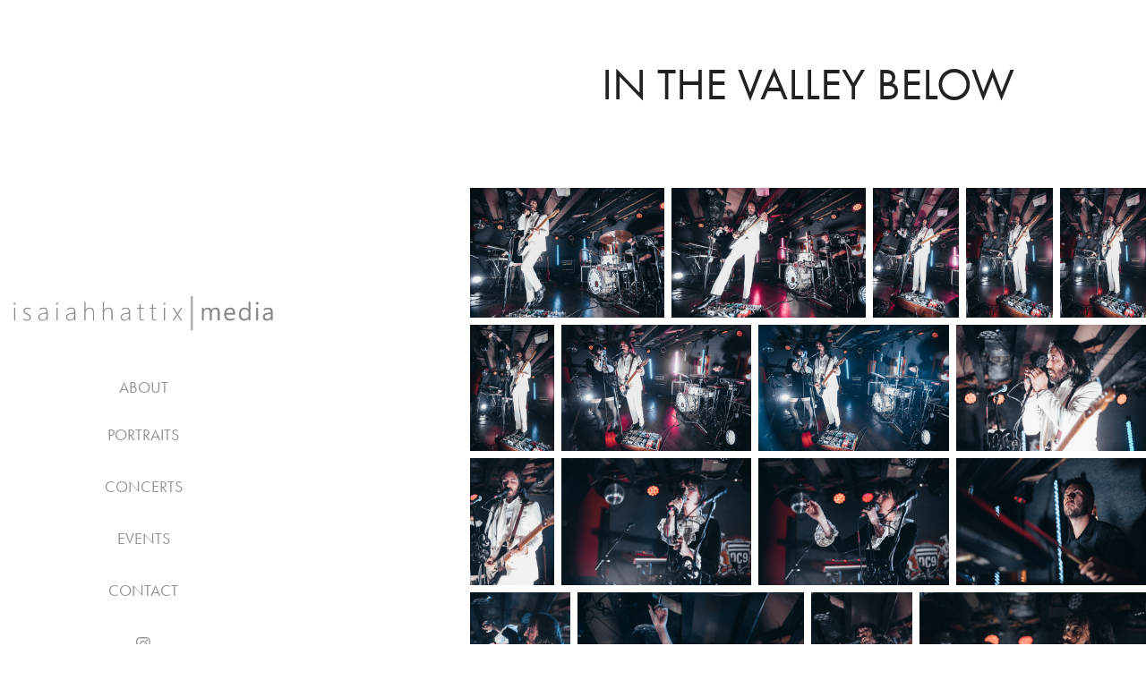

--- FILE ---
content_type: text/html; charset=utf-8
request_url: https://isaiahhattix.com/in-the-valley-below-1
body_size: 8221
content:
<!DOCTYPE HTML>
<html lang="en-US">
<head>
  <meta charset="UTF-8" />
  <meta name="viewport" content="width=device-width, initial-scale=1" />
      <meta name=keywords  content="photography,leesburg,senior photo,event photographer,photographer" />
      <meta name=description  content="Providing Photography services to the DMV." />
      <meta name=twitter:card  content="summary_large_image" />
      <meta name=twitter:site  content="@AdobePortfolio" />
      <meta  property=og:title content="Isaiah Hattix Media - In The Valley Below" />
      <meta  property=og:description content="Providing Photography services to the DMV." />
      <meta  property=og:image content="https://pro2-bar-s3-cdn-cf3.myportfolio.com/bb4f348aebe96cf491540ad1407ad824/483c3d9e68dde0a25421e5c6749aa3a295114fb69aa93e2059a328f7191a41d7b0492d31b6a1d029_car_1x1.jpg?h=73ec2df5916943f93d3080d8ad31c719" />
      <link rel="icon" href="[data-uri]"  />
        <link rel="apple-touch-icon" href="https://pro2-bar-s3-cdn-cf4.myportfolio.com/bb4f348aebe96cf491540ad1407ad824/55e98b5d-b95c-4fa9-aae0-f6bdffae43ee_carw_1x1x180.png?h=08884020c16283949ca6d85145c9905d" />
      <link rel="stylesheet" href="/dist/css/main.css" type="text/css" />
      <link rel="stylesheet" href="https://pro2-bar-s3-cdn-cf4.myportfolio.com/bb4f348aebe96cf491540ad1407ad824/f351a5d258b3d957db2ec27abf1a7c5f1531647765.css?h=c1ce54039bbc790ba874c6d461515f58" type="text/css" />
    <link rel="canonical" href="https://isaiahhattix.com/in-the-valley-below-1" />
      <title>Isaiah Hattix Media - In The Valley Below</title>
</head>
        <body class="transition-enabled">  <div class="js-responsive-nav">
    <div class="responsive-nav has-social">
      <div class="close-responsive-click-area js-close-responsive-nav">
        <div class="close-responsive-button"></div>
      </div>
          <nav class="js-editable-target editable">
      <div class="page-title">
        <a href="/about" >About</a>
      </div>
              <ul class="group">
                  <li class="gallery-title"><a href="/portraiture" >PORTRAITS</a></li>
              </ul>
              <ul class="group">
                  <li class="gallery-title"><a href="/concert" >CONCERTS</a></li>
              </ul>
              <ul class="group">
                  <li class="gallery-title"><a href="/event" >EVENTS</a></li>
              </ul>
      <div class="page-title">
        <a href="/contact" >Contact</a>
      </div>
              <div class="social pf-nav-social">
                <ul>
                        <li>
                          <a href="http://instagram.com/isaiahhattix" target="_blank">
                            <svg version="1.1" id="Layer_1" xmlns="http://www.w3.org/2000/svg" xmlns:xlink="http://www.w3.org/1999/xlink" viewBox="0 0 30 24" style="enable-background:new 0 0 30 24;" xml:space="preserve" class="icon">
                            <g>
                              <path d="M15,5.4c2.1,0,2.4,0,3.2,0c0.8,0,1.2,0.2,1.5,0.3c0.4,0.1,0.6,0.3,0.9,0.6c0.3,0.3,0.5,0.5,0.6,0.9
                                c0.1,0.3,0.2,0.7,0.3,1.5c0,0.8,0,1.1,0,3.2s0,2.4,0,3.2c0,0.8-0.2,1.2-0.3,1.5c-0.1,0.4-0.3,0.6-0.6,0.9c-0.3,0.3-0.5,0.5-0.9,0.6
                                c-0.3,0.1-0.7,0.2-1.5,0.3c-0.8,0-1.1,0-3.2,0s-2.4,0-3.2,0c-0.8,0-1.2-0.2-1.5-0.3c-0.4-0.1-0.6-0.3-0.9-0.6
                                c-0.3-0.3-0.5-0.5-0.6-0.9c-0.1-0.3-0.2-0.7-0.3-1.5c0-0.8,0-1.1,0-3.2s0-2.4,0-3.2c0-0.8,0.2-1.2,0.3-1.5c0.1-0.4,0.3-0.6,0.6-0.9
                                c0.3-0.3,0.5-0.5,0.9-0.6c0.3-0.1,0.7-0.2,1.5-0.3C12.6,5.4,12.9,5.4,15,5.4 M15,4c-2.2,0-2.4,0-3.3,0c-0.9,0-1.4,0.2-1.9,0.4
                                c-0.5,0.2-1,0.5-1.4,0.9C7.9,5.8,7.6,6.2,7.4,6.8C7.2,7.3,7.1,7.9,7,8.7C7,9.6,7,9.8,7,12s0,2.4,0,3.3c0,0.9,0.2,1.4,0.4,1.9
                                c0.2,0.5,0.5,1,0.9,1.4c0.4,0.4,0.9,0.7,1.4,0.9c0.5,0.2,1.1,0.3,1.9,0.4c0.9,0,1.1,0,3.3,0s2.4,0,3.3,0c0.9,0,1.4-0.2,1.9-0.4
                                c0.5-0.2,1-0.5,1.4-0.9c0.4-0.4,0.7-0.9,0.9-1.4c0.2-0.5,0.3-1.1,0.4-1.9c0-0.9,0-1.1,0-3.3s0-2.4,0-3.3c0-0.9-0.2-1.4-0.4-1.9
                                c-0.2-0.5-0.5-1-0.9-1.4c-0.4-0.4-0.9-0.7-1.4-0.9c-0.5-0.2-1.1-0.3-1.9-0.4C17.4,4,17.2,4,15,4L15,4L15,4z"/>
                              <path d="M15,7.9c-2.3,0-4.1,1.8-4.1,4.1s1.8,4.1,4.1,4.1s4.1-1.8,4.1-4.1S17.3,7.9,15,7.9L15,7.9z M15,14.7c-1.5,0-2.7-1.2-2.7-2.7
                                c0-1.5,1.2-2.7,2.7-2.7s2.7,1.2,2.7,2.7C17.7,13.5,16.5,14.7,15,14.7L15,14.7z"/>
                              <path d="M20.2,7.7c0,0.5-0.4,1-1,1s-1-0.4-1-1s0.4-1,1-1S20.2,7.2,20.2,7.7L20.2,7.7z"/>
                            </g>
                            </svg>
                          </a>
                        </li>
                </ul>
              </div>
          </nav>
    </div>
  </div>
  <div class="site-wrap cfix js-site-wrap">
    <div class="site-container">
      <div class="site-content">
        <div class="sidebar-content">
          <header class="site-header">
              <div class="logo-wrap js-editable-target editable">
                    <div class="logo logo-image  ">
    <a href="/home" class="image-normal image-link">
      <img src="https://pro2-bar-s3-cdn-cf1.myportfolio.com/bb4f348aebe96cf491540ad1407ad824/2f35ee7d-aeb8-41ad-8158-d60b69019b65_rwc_0x0x4672x726x4096.png?h=5b22e0b7f3444a3a9fed11c6e4809fa2" alt="Isaiah Hattix">
    </a>
</div>
              </div>
  <div class="hamburger-click-area js-hamburger">
    <div class="hamburger">
      <i></i>
      <i></i>
      <i></i>
    </div>
  </div>
          </header>
              <nav class="js-editable-target editable">
      <div class="page-title">
        <a href="/about" >About</a>
      </div>
              <ul class="group">
                  <li class="gallery-title"><a href="/portraiture" >PORTRAITS</a></li>
              </ul>
              <ul class="group">
                  <li class="gallery-title"><a href="/concert" >CONCERTS</a></li>
              </ul>
              <ul class="group">
                  <li class="gallery-title"><a href="/event" >EVENTS</a></li>
              </ul>
      <div class="page-title">
        <a href="/contact" >Contact</a>
      </div>
                  <div class="social pf-nav-social">
                    <ul>
                            <li>
                              <a href="http://instagram.com/isaiahhattix" target="_blank">
                                <svg version="1.1" id="Layer_1" xmlns="http://www.w3.org/2000/svg" xmlns:xlink="http://www.w3.org/1999/xlink" viewBox="0 0 30 24" style="enable-background:new 0 0 30 24;" xml:space="preserve" class="icon">
                                <g>
                                  <path d="M15,5.4c2.1,0,2.4,0,3.2,0c0.8,0,1.2,0.2,1.5,0.3c0.4,0.1,0.6,0.3,0.9,0.6c0.3,0.3,0.5,0.5,0.6,0.9
                                    c0.1,0.3,0.2,0.7,0.3,1.5c0,0.8,0,1.1,0,3.2s0,2.4,0,3.2c0,0.8-0.2,1.2-0.3,1.5c-0.1,0.4-0.3,0.6-0.6,0.9c-0.3,0.3-0.5,0.5-0.9,0.6
                                    c-0.3,0.1-0.7,0.2-1.5,0.3c-0.8,0-1.1,0-3.2,0s-2.4,0-3.2,0c-0.8,0-1.2-0.2-1.5-0.3c-0.4-0.1-0.6-0.3-0.9-0.6
                                    c-0.3-0.3-0.5-0.5-0.6-0.9c-0.1-0.3-0.2-0.7-0.3-1.5c0-0.8,0-1.1,0-3.2s0-2.4,0-3.2c0-0.8,0.2-1.2,0.3-1.5c0.1-0.4,0.3-0.6,0.6-0.9
                                    c0.3-0.3,0.5-0.5,0.9-0.6c0.3-0.1,0.7-0.2,1.5-0.3C12.6,5.4,12.9,5.4,15,5.4 M15,4c-2.2,0-2.4,0-3.3,0c-0.9,0-1.4,0.2-1.9,0.4
                                    c-0.5,0.2-1,0.5-1.4,0.9C7.9,5.8,7.6,6.2,7.4,6.8C7.2,7.3,7.1,7.9,7,8.7C7,9.6,7,9.8,7,12s0,2.4,0,3.3c0,0.9,0.2,1.4,0.4,1.9
                                    c0.2,0.5,0.5,1,0.9,1.4c0.4,0.4,0.9,0.7,1.4,0.9c0.5,0.2,1.1,0.3,1.9,0.4c0.9,0,1.1,0,3.3,0s2.4,0,3.3,0c0.9,0,1.4-0.2,1.9-0.4
                                    c0.5-0.2,1-0.5,1.4-0.9c0.4-0.4,0.7-0.9,0.9-1.4c0.2-0.5,0.3-1.1,0.4-1.9c0-0.9,0-1.1,0-3.3s0-2.4,0-3.3c0-0.9-0.2-1.4-0.4-1.9
                                    c-0.2-0.5-0.5-1-0.9-1.4c-0.4-0.4-0.9-0.7-1.4-0.9c-0.5-0.2-1.1-0.3-1.9-0.4C17.4,4,17.2,4,15,4L15,4L15,4z"/>
                                  <path d="M15,7.9c-2.3,0-4.1,1.8-4.1,4.1s1.8,4.1,4.1,4.1s4.1-1.8,4.1-4.1S17.3,7.9,15,7.9L15,7.9z M15,14.7c-1.5,0-2.7-1.2-2.7-2.7
                                    c0-1.5,1.2-2.7,2.7-2.7s2.7,1.2,2.7,2.7C17.7,13.5,16.5,14.7,15,14.7L15,14.7z"/>
                                  <path d="M20.2,7.7c0,0.5-0.4,1-1,1s-1-0.4-1-1s0.4-1,1-1S20.2,7.2,20.2,7.7L20.2,7.7z"/>
                                </g>
                                </svg>
                              </a>
                            </li>
                    </ul>
                  </div>
              </nav>
        </div>
        <main>
  <div class="page-container js-editable-target editable" data-context="page.page.container">
    <section class="page">
        <header class="page-header content js-editable-target editable" data-context="pages" data-identity="id:p5a145d8fbbb6104de9e342516763c82c329bcaac3f8ba014ffdee" data-menu="Page Header">
            <h1 class="title preserve-whitespace">In The Valley Below</h1>
            <p class="description"></p>
        </header>
      <div class="page-content js-page-content js-editable-target editable" data-context="pages" data-identity="id:p5a145d8fbbb6104de9e342516763c82c329bcaac3f8ba014ffdee" data-menu="Page Content">
        <div id="project-canvas" class="js-project-modules modules content">
          <div id="project-modules">
            
            
            
            
            
            
            <div class="project-module module media_collection project-module-media_collection"  style="  padding-top: px;
  padding-bottom: px;
">
  <div class="grid--main js-grid-main">
    <div class="grid__item-container js-grid-item-container" data-flex-grow="390.09523809524" style="width:390.09523809524px; flex-grow:390.09523809524;" data-src="https://pro2-bar-s3-cdn-cf5.myportfolio.com/bb4f348aebe96cf491540ad1407ad824/605539dd6f70d1b933c44125e0d533b2cfbf68ede5b4451c5a8d90bd44ee2b4a8e785d334160c614_rw_1920.jpg?h=add1841f7f8ff08f1514355d7dc03f68" data-width="1920" data-height="1279">
      <script type="text/html" class="js-lightbox-slide-content">
        
      </script>
      <img
        class="grid__item-image js-grid__item-image grid__item-image-lazy js-lazy"
        src="[data-uri]"
        data-src="https://pro2-bar-s3-cdn-cf5.myportfolio.com/bb4f348aebe96cf491540ad1407ad824/605539dd6f70d1b933c44125e0d533b2cfbf68ede5b4451c5a8d90bd44ee2b4a8e785d334160c614_rw_1920.jpg?h=add1841f7f8ff08f1514355d7dc03f68"
        data-srcset="https://pro2-bar-s3-cdn-cf5.myportfolio.com/bb4f348aebe96cf491540ad1407ad824/605539dd6f70d1b933c44125e0d533b2cfbf68ede5b4451c5a8d90bd44ee2b4a8e785d334160c614_rw_600.jpg?h=c96935f278b8b0cbb29994e855463994 600w,https://pro2-bar-s3-cdn-cf5.myportfolio.com/bb4f348aebe96cf491540ad1407ad824/605539dd6f70d1b933c44125e0d533b2cfbf68ede5b4451c5a8d90bd44ee2b4a8e785d334160c614_rw_1200.jpg?h=25d6864de69ddf882e2bc975e66f4478 1200w,https://pro2-bar-s3-cdn-cf5.myportfolio.com/bb4f348aebe96cf491540ad1407ad824/605539dd6f70d1b933c44125e0d533b2cfbf68ede5b4451c5a8d90bd44ee2b4a8e785d334160c614_rw_1920.jpg?h=add1841f7f8ff08f1514355d7dc03f68 1920w,"
      >
      <span class="grid__item-filler" style="padding-bottom:66.650390625%;"></span>
    </div>
    <div class="grid__item-container js-grid-item-container" data-flex-grow="390.09523809524" style="width:390.09523809524px; flex-grow:390.09523809524;" data-src="https://pro2-bar-s3-cdn-cf2.myportfolio.com/bb4f348aebe96cf491540ad1407ad824/3d38120fb6d2b7dc912dc33ac28ef8e75a2c22bbb650720cc6cc656159d9d35ee254f2d3fd0b2cce_rw_1920.jpg?h=6a88527c62676a3b2c01b0fbd33564ff" data-width="1920" data-height="1279">
      <script type="text/html" class="js-lightbox-slide-content">
        
      </script>
      <img
        class="grid__item-image js-grid__item-image grid__item-image-lazy js-lazy"
        src="[data-uri]"
        data-src="https://pro2-bar-s3-cdn-cf2.myportfolio.com/bb4f348aebe96cf491540ad1407ad824/3d38120fb6d2b7dc912dc33ac28ef8e75a2c22bbb650720cc6cc656159d9d35ee254f2d3fd0b2cce_rw_1920.jpg?h=6a88527c62676a3b2c01b0fbd33564ff"
        data-srcset="https://pro2-bar-s3-cdn-cf2.myportfolio.com/bb4f348aebe96cf491540ad1407ad824/3d38120fb6d2b7dc912dc33ac28ef8e75a2c22bbb650720cc6cc656159d9d35ee254f2d3fd0b2cce_rw_600.jpg?h=06c4e3220b94d5bba62e1a5ff35fab4b 600w,https://pro2-bar-s3-cdn-cf2.myportfolio.com/bb4f348aebe96cf491540ad1407ad824/3d38120fb6d2b7dc912dc33ac28ef8e75a2c22bbb650720cc6cc656159d9d35ee254f2d3fd0b2cce_rw_1200.jpg?h=0d9a62669edfcf1fe0f7ff29250eedda 1200w,https://pro2-bar-s3-cdn-cf2.myportfolio.com/bb4f348aebe96cf491540ad1407ad824/3d38120fb6d2b7dc912dc33ac28ef8e75a2c22bbb650720cc6cc656159d9d35ee254f2d3fd0b2cce_rw_1920.jpg?h=6a88527c62676a3b2c01b0fbd33564ff 1920w,"
      >
      <span class="grid__item-filler" style="padding-bottom:66.650390625%;"></span>
    </div>
    <div class="grid__item-container js-grid-item-container" data-flex-grow="173.291015625" style="width:173.291015625px; flex-grow:173.291015625;" data-src="https://pro2-bar-s3-cdn-cf.myportfolio.com/bb4f348aebe96cf491540ad1407ad824/1d0b7bac44320bf80349292adce26807692677c7cd81fd2ee6c56fc842d0f1f594664cf8ec7bcd60_rw_1920.jpg?h=cdd3728d275a4e10c16aeb9789cf00d3" data-width="1365" data-height="2048">
      <script type="text/html" class="js-lightbox-slide-content">
        
      </script>
      <img
        class="grid__item-image js-grid__item-image grid__item-image-lazy js-lazy"
        src="[data-uri]"
        data-src="https://pro2-bar-s3-cdn-cf.myportfolio.com/bb4f348aebe96cf491540ad1407ad824/1d0b7bac44320bf80349292adce26807692677c7cd81fd2ee6c56fc842d0f1f594664cf8ec7bcd60_rw_1920.jpg?h=cdd3728d275a4e10c16aeb9789cf00d3"
        data-srcset="https://pro2-bar-s3-cdn-cf.myportfolio.com/bb4f348aebe96cf491540ad1407ad824/1d0b7bac44320bf80349292adce26807692677c7cd81fd2ee6c56fc842d0f1f594664cf8ec7bcd60_rw_600.jpg?h=d4d7c904b780c3adcd85127a7f510aa0 600w,https://pro2-bar-s3-cdn-cf.myportfolio.com/bb4f348aebe96cf491540ad1407ad824/1d0b7bac44320bf80349292adce26807692677c7cd81fd2ee6c56fc842d0f1f594664cf8ec7bcd60_rw_1200.jpg?h=825cbbe799e1f34fec038f3ef86ffe33 1200w,https://pro2-bar-s3-cdn-cf.myportfolio.com/bb4f348aebe96cf491540ad1407ad824/1d0b7bac44320bf80349292adce26807692677c7cd81fd2ee6c56fc842d0f1f594664cf8ec7bcd60_rw_1920.jpg?h=cdd3728d275a4e10c16aeb9789cf00d3 1365w,"
      >
      <span class="grid__item-filler" style="padding-bottom:150.03663003663%;"></span>
    </div>
    <div class="grid__item-container js-grid-item-container" data-flex-grow="173.291015625" style="width:173.291015625px; flex-grow:173.291015625;" data-src="https://pro2-bar-s3-cdn-cf2.myportfolio.com/bb4f348aebe96cf491540ad1407ad824/3bad8626dda15c6b74881add0465209c99dead38036b477d8614f571faf35b17d83d599027395a2d_rw_1920.jpg?h=9ae6aa66f3cc78f9e256bf756a680f5a" data-width="1365" data-height="2048">
      <script type="text/html" class="js-lightbox-slide-content">
        
      </script>
      <img
        class="grid__item-image js-grid__item-image grid__item-image-lazy js-lazy"
        src="[data-uri]"
        data-src="https://pro2-bar-s3-cdn-cf2.myportfolio.com/bb4f348aebe96cf491540ad1407ad824/3bad8626dda15c6b74881add0465209c99dead38036b477d8614f571faf35b17d83d599027395a2d_rw_1920.jpg?h=9ae6aa66f3cc78f9e256bf756a680f5a"
        data-srcset="https://pro2-bar-s3-cdn-cf2.myportfolio.com/bb4f348aebe96cf491540ad1407ad824/3bad8626dda15c6b74881add0465209c99dead38036b477d8614f571faf35b17d83d599027395a2d_rw_600.jpg?h=b3ca3fdb86226499900f3833fb880689 600w,https://pro2-bar-s3-cdn-cf2.myportfolio.com/bb4f348aebe96cf491540ad1407ad824/3bad8626dda15c6b74881add0465209c99dead38036b477d8614f571faf35b17d83d599027395a2d_rw_1200.jpg?h=336580bc5b8ae1498dec7380a698ec23 1200w,https://pro2-bar-s3-cdn-cf2.myportfolio.com/bb4f348aebe96cf491540ad1407ad824/3bad8626dda15c6b74881add0465209c99dead38036b477d8614f571faf35b17d83d599027395a2d_rw_1920.jpg?h=9ae6aa66f3cc78f9e256bf756a680f5a 1365w,"
      >
      <span class="grid__item-filler" style="padding-bottom:150.03663003663%;"></span>
    </div>
    <div class="grid__item-container js-grid-item-container" data-flex-grow="173.291015625" style="width:173.291015625px; flex-grow:173.291015625;" data-src="https://pro2-bar-s3-cdn-cf6.myportfolio.com/bb4f348aebe96cf491540ad1407ad824/73f2cc62a126bb4fe01d86b4b18ad9eb76f3e24b44fa68f394c353add84c1294eb7bd8a77f523bd1_rw_1920.jpg?h=81ec9adefafc8e8da0c6ab0fee78da23" data-width="1365" data-height="2048">
      <script type="text/html" class="js-lightbox-slide-content">
        
      </script>
      <img
        class="grid__item-image js-grid__item-image grid__item-image-lazy js-lazy"
        src="[data-uri]"
        data-src="https://pro2-bar-s3-cdn-cf6.myportfolio.com/bb4f348aebe96cf491540ad1407ad824/73f2cc62a126bb4fe01d86b4b18ad9eb76f3e24b44fa68f394c353add84c1294eb7bd8a77f523bd1_rw_1920.jpg?h=81ec9adefafc8e8da0c6ab0fee78da23"
        data-srcset="https://pro2-bar-s3-cdn-cf6.myportfolio.com/bb4f348aebe96cf491540ad1407ad824/73f2cc62a126bb4fe01d86b4b18ad9eb76f3e24b44fa68f394c353add84c1294eb7bd8a77f523bd1_rw_600.jpg?h=6c20d37b408adb7d3228a73d9fbcf83b 600w,https://pro2-bar-s3-cdn-cf6.myportfolio.com/bb4f348aebe96cf491540ad1407ad824/73f2cc62a126bb4fe01d86b4b18ad9eb76f3e24b44fa68f394c353add84c1294eb7bd8a77f523bd1_rw_1200.jpg?h=18b2eb5810513149bcd4533907d5a2b4 1200w,https://pro2-bar-s3-cdn-cf6.myportfolio.com/bb4f348aebe96cf491540ad1407ad824/73f2cc62a126bb4fe01d86b4b18ad9eb76f3e24b44fa68f394c353add84c1294eb7bd8a77f523bd1_rw_1920.jpg?h=81ec9adefafc8e8da0c6ab0fee78da23 1365w,"
      >
      <span class="grid__item-filler" style="padding-bottom:150.03663003663%;"></span>
    </div>
    <div class="grid__item-container js-grid-item-container" data-flex-grow="173.291015625" style="width:173.291015625px; flex-grow:173.291015625;" data-src="https://pro2-bar-s3-cdn-cf2.myportfolio.com/bb4f348aebe96cf491540ad1407ad824/d405ef45def1f8bc977c93ec575705ce529b0b0c80f5c1d7b56de268275ac8d5bba7d9c44cfff21e_rw_1920.jpg?h=1ad342423585a715ff3589c0a188be5f" data-width="1365" data-height="2048">
      <script type="text/html" class="js-lightbox-slide-content">
        
      </script>
      <img
        class="grid__item-image js-grid__item-image grid__item-image-lazy js-lazy"
        src="[data-uri]"
        data-src="https://pro2-bar-s3-cdn-cf2.myportfolio.com/bb4f348aebe96cf491540ad1407ad824/d405ef45def1f8bc977c93ec575705ce529b0b0c80f5c1d7b56de268275ac8d5bba7d9c44cfff21e_rw_1920.jpg?h=1ad342423585a715ff3589c0a188be5f"
        data-srcset="https://pro2-bar-s3-cdn-cf2.myportfolio.com/bb4f348aebe96cf491540ad1407ad824/d405ef45def1f8bc977c93ec575705ce529b0b0c80f5c1d7b56de268275ac8d5bba7d9c44cfff21e_rw_600.jpg?h=01e9092ad033b0ed52a9ad1c759cdf21 600w,https://pro2-bar-s3-cdn-cf2.myportfolio.com/bb4f348aebe96cf491540ad1407ad824/d405ef45def1f8bc977c93ec575705ce529b0b0c80f5c1d7b56de268275ac8d5bba7d9c44cfff21e_rw_1200.jpg?h=f66a40d84d75452b37e17eedfe2bca31 1200w,https://pro2-bar-s3-cdn-cf2.myportfolio.com/bb4f348aebe96cf491540ad1407ad824/d405ef45def1f8bc977c93ec575705ce529b0b0c80f5c1d7b56de268275ac8d5bba7d9c44cfff21e_rw_1920.jpg?h=1ad342423585a715ff3589c0a188be5f 1365w,"
      >
      <span class="grid__item-filler" style="padding-bottom:150.03663003663%;"></span>
    </div>
    <div class="grid__item-container js-grid-item-container" data-flex-grow="390.09523809524" style="width:390.09523809524px; flex-grow:390.09523809524;" data-src="https://pro2-bar-s3-cdn-cf.myportfolio.com/bb4f348aebe96cf491540ad1407ad824/883560483621da1546af6be9a237720d19bee26558412350978a58cf2f605b51b753351971fdce6d_rw_1920.jpg?h=1d1d7bc96f004e23939778f86dae25a0" data-width="1920" data-height="1279">
      <script type="text/html" class="js-lightbox-slide-content">
        
      </script>
      <img
        class="grid__item-image js-grid__item-image grid__item-image-lazy js-lazy"
        src="[data-uri]"
        data-src="https://pro2-bar-s3-cdn-cf.myportfolio.com/bb4f348aebe96cf491540ad1407ad824/883560483621da1546af6be9a237720d19bee26558412350978a58cf2f605b51b753351971fdce6d_rw_1920.jpg?h=1d1d7bc96f004e23939778f86dae25a0"
        data-srcset="https://pro2-bar-s3-cdn-cf.myportfolio.com/bb4f348aebe96cf491540ad1407ad824/883560483621da1546af6be9a237720d19bee26558412350978a58cf2f605b51b753351971fdce6d_rw_600.jpg?h=c187869dfda6b7be30b877cb435e92dd 600w,https://pro2-bar-s3-cdn-cf.myportfolio.com/bb4f348aebe96cf491540ad1407ad824/883560483621da1546af6be9a237720d19bee26558412350978a58cf2f605b51b753351971fdce6d_rw_1200.jpg?h=6ba593dc852fb44c6f959284c0171ef6 1200w,https://pro2-bar-s3-cdn-cf.myportfolio.com/bb4f348aebe96cf491540ad1407ad824/883560483621da1546af6be9a237720d19bee26558412350978a58cf2f605b51b753351971fdce6d_rw_1920.jpg?h=1d1d7bc96f004e23939778f86dae25a0 1920w,"
      >
      <span class="grid__item-filler" style="padding-bottom:66.650390625%;"></span>
    </div>
    <div class="grid__item-container js-grid-item-container" data-flex-grow="390.09523809524" style="width:390.09523809524px; flex-grow:390.09523809524;" data-src="https://pro2-bar-s3-cdn-cf3.myportfolio.com/bb4f348aebe96cf491540ad1407ad824/eaa9a90cb76bf63319a1efee8554b531d1d375315673c6d0ec48c03d9f3fb0fc65837b47abc26b71_rw_1920.jpg?h=1a5950dc0877344768d2e5cd23d52288" data-width="1920" data-height="1279">
      <script type="text/html" class="js-lightbox-slide-content">
        
      </script>
      <img
        class="grid__item-image js-grid__item-image grid__item-image-lazy js-lazy"
        src="[data-uri]"
        data-src="https://pro2-bar-s3-cdn-cf3.myportfolio.com/bb4f348aebe96cf491540ad1407ad824/eaa9a90cb76bf63319a1efee8554b531d1d375315673c6d0ec48c03d9f3fb0fc65837b47abc26b71_rw_1920.jpg?h=1a5950dc0877344768d2e5cd23d52288"
        data-srcset="https://pro2-bar-s3-cdn-cf3.myportfolio.com/bb4f348aebe96cf491540ad1407ad824/eaa9a90cb76bf63319a1efee8554b531d1d375315673c6d0ec48c03d9f3fb0fc65837b47abc26b71_rw_600.jpg?h=b0ac488685cd9ff9dc0eb67e2896680d 600w,https://pro2-bar-s3-cdn-cf3.myportfolio.com/bb4f348aebe96cf491540ad1407ad824/eaa9a90cb76bf63319a1efee8554b531d1d375315673c6d0ec48c03d9f3fb0fc65837b47abc26b71_rw_1200.jpg?h=734cf77aa5341e5f18d9726563762af7 1200w,https://pro2-bar-s3-cdn-cf3.myportfolio.com/bb4f348aebe96cf491540ad1407ad824/eaa9a90cb76bf63319a1efee8554b531d1d375315673c6d0ec48c03d9f3fb0fc65837b47abc26b71_rw_1920.jpg?h=1a5950dc0877344768d2e5cd23d52288 1920w,"
      >
      <span class="grid__item-filler" style="padding-bottom:66.650390625%;"></span>
    </div>
    <div class="grid__item-container js-grid-item-container" data-flex-grow="390.09523809524" style="width:390.09523809524px; flex-grow:390.09523809524;" data-src="https://pro2-bar-s3-cdn-cf6.myportfolio.com/bb4f348aebe96cf491540ad1407ad824/7a403fd7950c1e56c726c62f082a4cc54acb65da82f62f0820b4e9f98ca2c17e55e63ef9320b06dd_rw_1920.jpg?h=5f20a94400eec8dca53c60f17c187800" data-width="1920" data-height="1279">
      <script type="text/html" class="js-lightbox-slide-content">
        
      </script>
      <img
        class="grid__item-image js-grid__item-image grid__item-image-lazy js-lazy"
        src="[data-uri]"
        data-src="https://pro2-bar-s3-cdn-cf6.myportfolio.com/bb4f348aebe96cf491540ad1407ad824/7a403fd7950c1e56c726c62f082a4cc54acb65da82f62f0820b4e9f98ca2c17e55e63ef9320b06dd_rw_1920.jpg?h=5f20a94400eec8dca53c60f17c187800"
        data-srcset="https://pro2-bar-s3-cdn-cf6.myportfolio.com/bb4f348aebe96cf491540ad1407ad824/7a403fd7950c1e56c726c62f082a4cc54acb65da82f62f0820b4e9f98ca2c17e55e63ef9320b06dd_rw_600.jpg?h=4db170bda5887db780af844c28565f45 600w,https://pro2-bar-s3-cdn-cf6.myportfolio.com/bb4f348aebe96cf491540ad1407ad824/7a403fd7950c1e56c726c62f082a4cc54acb65da82f62f0820b4e9f98ca2c17e55e63ef9320b06dd_rw_1200.jpg?h=cc33e57714f45238293c65088d27c8aa 1200w,https://pro2-bar-s3-cdn-cf6.myportfolio.com/bb4f348aebe96cf491540ad1407ad824/7a403fd7950c1e56c726c62f082a4cc54acb65da82f62f0820b4e9f98ca2c17e55e63ef9320b06dd_rw_1920.jpg?h=5f20a94400eec8dca53c60f17c187800 1920w,"
      >
      <span class="grid__item-filler" style="padding-bottom:66.650390625%;"></span>
    </div>
    <div class="grid__item-container js-grid-item-container" data-flex-grow="173.291015625" style="width:173.291015625px; flex-grow:173.291015625;" data-src="https://pro2-bar-s3-cdn-cf.myportfolio.com/bb4f348aebe96cf491540ad1407ad824/b57a16f64e7ba6afe4f84dc53b7a6c2094d2c1005ea9d2e4236d9ea56497ddd9e9902f091b5bce90_rw_1920.jpg?h=c2634719a27847cc9ebd98c69d15d1f2" data-width="1365" data-height="2048">
      <script type="text/html" class="js-lightbox-slide-content">
        
      </script>
      <img
        class="grid__item-image js-grid__item-image grid__item-image-lazy js-lazy"
        src="[data-uri]"
        data-src="https://pro2-bar-s3-cdn-cf.myportfolio.com/bb4f348aebe96cf491540ad1407ad824/b57a16f64e7ba6afe4f84dc53b7a6c2094d2c1005ea9d2e4236d9ea56497ddd9e9902f091b5bce90_rw_1920.jpg?h=c2634719a27847cc9ebd98c69d15d1f2"
        data-srcset="https://pro2-bar-s3-cdn-cf.myportfolio.com/bb4f348aebe96cf491540ad1407ad824/b57a16f64e7ba6afe4f84dc53b7a6c2094d2c1005ea9d2e4236d9ea56497ddd9e9902f091b5bce90_rw_600.jpg?h=bc909c9cfac48bf6c2e891f349654c0b 600w,https://pro2-bar-s3-cdn-cf.myportfolio.com/bb4f348aebe96cf491540ad1407ad824/b57a16f64e7ba6afe4f84dc53b7a6c2094d2c1005ea9d2e4236d9ea56497ddd9e9902f091b5bce90_rw_1200.jpg?h=ce8ca3fc11749c88e134bf8424ac3f4e 1200w,https://pro2-bar-s3-cdn-cf.myportfolio.com/bb4f348aebe96cf491540ad1407ad824/b57a16f64e7ba6afe4f84dc53b7a6c2094d2c1005ea9d2e4236d9ea56497ddd9e9902f091b5bce90_rw_1920.jpg?h=c2634719a27847cc9ebd98c69d15d1f2 1365w,"
      >
      <span class="grid__item-filler" style="padding-bottom:150.03663003663%;"></span>
    </div>
    <div class="grid__item-container js-grid-item-container" data-flex-grow="390.09523809524" style="width:390.09523809524px; flex-grow:390.09523809524;" data-src="https://pro2-bar-s3-cdn-cf1.myportfolio.com/bb4f348aebe96cf491540ad1407ad824/2605e8893dc883b6ca97ca87f77760af3f0c7bb2c72c35df9e12ccd95eb7138cf8e19af67723e498_rw_1920.jpg?h=44c8720ad51d125a241b20c102e92e91" data-width="1920" data-height="1279">
      <script type="text/html" class="js-lightbox-slide-content">
        
      </script>
      <img
        class="grid__item-image js-grid__item-image grid__item-image-lazy js-lazy"
        src="[data-uri]"
        data-src="https://pro2-bar-s3-cdn-cf1.myportfolio.com/bb4f348aebe96cf491540ad1407ad824/2605e8893dc883b6ca97ca87f77760af3f0c7bb2c72c35df9e12ccd95eb7138cf8e19af67723e498_rw_1920.jpg?h=44c8720ad51d125a241b20c102e92e91"
        data-srcset="https://pro2-bar-s3-cdn-cf1.myportfolio.com/bb4f348aebe96cf491540ad1407ad824/2605e8893dc883b6ca97ca87f77760af3f0c7bb2c72c35df9e12ccd95eb7138cf8e19af67723e498_rw_600.jpg?h=1c12ab51e9cb6aa0862dab22bf18423b 600w,https://pro2-bar-s3-cdn-cf1.myportfolio.com/bb4f348aebe96cf491540ad1407ad824/2605e8893dc883b6ca97ca87f77760af3f0c7bb2c72c35df9e12ccd95eb7138cf8e19af67723e498_rw_1200.jpg?h=32095d4f4ffa82afd7a969b399eb13a1 1200w,https://pro2-bar-s3-cdn-cf1.myportfolio.com/bb4f348aebe96cf491540ad1407ad824/2605e8893dc883b6ca97ca87f77760af3f0c7bb2c72c35df9e12ccd95eb7138cf8e19af67723e498_rw_1920.jpg?h=44c8720ad51d125a241b20c102e92e91 1920w,"
      >
      <span class="grid__item-filler" style="padding-bottom:66.650390625%;"></span>
    </div>
    <div class="grid__item-container js-grid-item-container" data-flex-grow="390.09523809524" style="width:390.09523809524px; flex-grow:390.09523809524;" data-src="https://pro2-bar-s3-cdn-cf.myportfolio.com/bb4f348aebe96cf491540ad1407ad824/b6cb7d4714f3c06513b991dc97625bf49879a286f91624f1fb6007eb6116f1cc6ec1298162731623_rw_1920.jpg?h=c45704a8f719ab571e64edd274f9f08e" data-width="1920" data-height="1279">
      <script type="text/html" class="js-lightbox-slide-content">
        
      </script>
      <img
        class="grid__item-image js-grid__item-image grid__item-image-lazy js-lazy"
        src="[data-uri]"
        data-src="https://pro2-bar-s3-cdn-cf.myportfolio.com/bb4f348aebe96cf491540ad1407ad824/b6cb7d4714f3c06513b991dc97625bf49879a286f91624f1fb6007eb6116f1cc6ec1298162731623_rw_1920.jpg?h=c45704a8f719ab571e64edd274f9f08e"
        data-srcset="https://pro2-bar-s3-cdn-cf.myportfolio.com/bb4f348aebe96cf491540ad1407ad824/b6cb7d4714f3c06513b991dc97625bf49879a286f91624f1fb6007eb6116f1cc6ec1298162731623_rw_600.jpg?h=7be9c9aec290db28372083c82d28885c 600w,https://pro2-bar-s3-cdn-cf.myportfolio.com/bb4f348aebe96cf491540ad1407ad824/b6cb7d4714f3c06513b991dc97625bf49879a286f91624f1fb6007eb6116f1cc6ec1298162731623_rw_1200.jpg?h=b0453da82e768032f022c184812cfd3b 1200w,https://pro2-bar-s3-cdn-cf.myportfolio.com/bb4f348aebe96cf491540ad1407ad824/b6cb7d4714f3c06513b991dc97625bf49879a286f91624f1fb6007eb6116f1cc6ec1298162731623_rw_1920.jpg?h=c45704a8f719ab571e64edd274f9f08e 1920w,"
      >
      <span class="grid__item-filler" style="padding-bottom:66.650390625%;"></span>
    </div>
    <div class="grid__item-container js-grid-item-container" data-flex-grow="390.09523809524" style="width:390.09523809524px; flex-grow:390.09523809524;" data-src="https://pro2-bar-s3-cdn-cf1.myportfolio.com/bb4f348aebe96cf491540ad1407ad824/23d45c57327ba07e6d485b0bfe171e08fe06a9bdc7f5cc135e54fc125c05133a529f7fa31c155e0f_rw_1920.jpg?h=3d8d7d3941655544b84cfbab12879955" data-width="1920" data-height="1279">
      <script type="text/html" class="js-lightbox-slide-content">
        
      </script>
      <img
        class="grid__item-image js-grid__item-image grid__item-image-lazy js-lazy"
        src="[data-uri]"
        data-src="https://pro2-bar-s3-cdn-cf1.myportfolio.com/bb4f348aebe96cf491540ad1407ad824/23d45c57327ba07e6d485b0bfe171e08fe06a9bdc7f5cc135e54fc125c05133a529f7fa31c155e0f_rw_1920.jpg?h=3d8d7d3941655544b84cfbab12879955"
        data-srcset="https://pro2-bar-s3-cdn-cf1.myportfolio.com/bb4f348aebe96cf491540ad1407ad824/23d45c57327ba07e6d485b0bfe171e08fe06a9bdc7f5cc135e54fc125c05133a529f7fa31c155e0f_rw_600.jpg?h=35e005d0baa70f686b8ade55e7aa8ef6 600w,https://pro2-bar-s3-cdn-cf1.myportfolio.com/bb4f348aebe96cf491540ad1407ad824/23d45c57327ba07e6d485b0bfe171e08fe06a9bdc7f5cc135e54fc125c05133a529f7fa31c155e0f_rw_1200.jpg?h=2cdf9eaaea930226e1a4b4d4efd470d4 1200w,https://pro2-bar-s3-cdn-cf1.myportfolio.com/bb4f348aebe96cf491540ad1407ad824/23d45c57327ba07e6d485b0bfe171e08fe06a9bdc7f5cc135e54fc125c05133a529f7fa31c155e0f_rw_1920.jpg?h=3d8d7d3941655544b84cfbab12879955 1920w,"
      >
      <span class="grid__item-filler" style="padding-bottom:66.650390625%;"></span>
    </div>
    <div class="grid__item-container js-grid-item-container" data-flex-grow="173.291015625" style="width:173.291015625px; flex-grow:173.291015625;" data-src="https://pro2-bar-s3-cdn-cf.myportfolio.com/bb4f348aebe96cf491540ad1407ad824/ba90b152e88374fd8f3af35f7edf792ebf09d6b7a37aefb2aa198bfd5a0173e8eab21334f58cbaf6_rw_1920.jpg?h=ca6b617957c662028bec6ae875d5e1e7" data-width="1365" data-height="2048">
      <script type="text/html" class="js-lightbox-slide-content">
        
      </script>
      <img
        class="grid__item-image js-grid__item-image grid__item-image-lazy js-lazy"
        src="[data-uri]"
        data-src="https://pro2-bar-s3-cdn-cf.myportfolio.com/bb4f348aebe96cf491540ad1407ad824/ba90b152e88374fd8f3af35f7edf792ebf09d6b7a37aefb2aa198bfd5a0173e8eab21334f58cbaf6_rw_1920.jpg?h=ca6b617957c662028bec6ae875d5e1e7"
        data-srcset="https://pro2-bar-s3-cdn-cf.myportfolio.com/bb4f348aebe96cf491540ad1407ad824/ba90b152e88374fd8f3af35f7edf792ebf09d6b7a37aefb2aa198bfd5a0173e8eab21334f58cbaf6_rw_600.jpg?h=d6157441e1d1b65486d3b9de2e04057f 600w,https://pro2-bar-s3-cdn-cf.myportfolio.com/bb4f348aebe96cf491540ad1407ad824/ba90b152e88374fd8f3af35f7edf792ebf09d6b7a37aefb2aa198bfd5a0173e8eab21334f58cbaf6_rw_1200.jpg?h=66410395fb92949c4e9682fef8f54ce8 1200w,https://pro2-bar-s3-cdn-cf.myportfolio.com/bb4f348aebe96cf491540ad1407ad824/ba90b152e88374fd8f3af35f7edf792ebf09d6b7a37aefb2aa198bfd5a0173e8eab21334f58cbaf6_rw_1920.jpg?h=ca6b617957c662028bec6ae875d5e1e7 1365w,"
      >
      <span class="grid__item-filler" style="padding-bottom:150.03663003663%;"></span>
    </div>
    <div class="grid__item-container js-grid-item-container" data-flex-grow="390.09523809524" style="width:390.09523809524px; flex-grow:390.09523809524;" data-src="https://pro2-bar-s3-cdn-cf3.myportfolio.com/bb4f348aebe96cf491540ad1407ad824/4632d7677ca82876bef50bc79768334d795cd731f48e75baeff074f4d0ef27b7350be8860ee6889e_rw_1920.jpg?h=85710927ada8b49ccaa537efdc7f6298" data-width="1920" data-height="1279">
      <script type="text/html" class="js-lightbox-slide-content">
        
      </script>
      <img
        class="grid__item-image js-grid__item-image grid__item-image-lazy js-lazy"
        src="[data-uri]"
        data-src="https://pro2-bar-s3-cdn-cf3.myportfolio.com/bb4f348aebe96cf491540ad1407ad824/4632d7677ca82876bef50bc79768334d795cd731f48e75baeff074f4d0ef27b7350be8860ee6889e_rw_1920.jpg?h=85710927ada8b49ccaa537efdc7f6298"
        data-srcset="https://pro2-bar-s3-cdn-cf3.myportfolio.com/bb4f348aebe96cf491540ad1407ad824/4632d7677ca82876bef50bc79768334d795cd731f48e75baeff074f4d0ef27b7350be8860ee6889e_rw_600.jpg?h=6a4d2910c455526e716bc853915b42c3 600w,https://pro2-bar-s3-cdn-cf3.myportfolio.com/bb4f348aebe96cf491540ad1407ad824/4632d7677ca82876bef50bc79768334d795cd731f48e75baeff074f4d0ef27b7350be8860ee6889e_rw_1200.jpg?h=d733b69c4f61fefcebc9f9298314456f 1200w,https://pro2-bar-s3-cdn-cf3.myportfolio.com/bb4f348aebe96cf491540ad1407ad824/4632d7677ca82876bef50bc79768334d795cd731f48e75baeff074f4d0ef27b7350be8860ee6889e_rw_1920.jpg?h=85710927ada8b49ccaa537efdc7f6298 1920w,"
      >
      <span class="grid__item-filler" style="padding-bottom:66.650390625%;"></span>
    </div>
    <div class="grid__item-container js-grid-item-container" data-flex-grow="173.291015625" style="width:173.291015625px; flex-grow:173.291015625;" data-src="https://pro2-bar-s3-cdn-cf1.myportfolio.com/bb4f348aebe96cf491540ad1407ad824/233c7b8f38a43d5ed678a866d4835286f768dc91046f22a98a3c884e05288bd18a7aceabeb43a2d7_rw_1920.jpg?h=d90904161dfeb8c7d18da3ebcd1547ac" data-width="1365" data-height="2048">
      <script type="text/html" class="js-lightbox-slide-content">
        
      </script>
      <img
        class="grid__item-image js-grid__item-image grid__item-image-lazy js-lazy"
        src="[data-uri]"
        data-src="https://pro2-bar-s3-cdn-cf1.myportfolio.com/bb4f348aebe96cf491540ad1407ad824/233c7b8f38a43d5ed678a866d4835286f768dc91046f22a98a3c884e05288bd18a7aceabeb43a2d7_rw_1920.jpg?h=d90904161dfeb8c7d18da3ebcd1547ac"
        data-srcset="https://pro2-bar-s3-cdn-cf1.myportfolio.com/bb4f348aebe96cf491540ad1407ad824/233c7b8f38a43d5ed678a866d4835286f768dc91046f22a98a3c884e05288bd18a7aceabeb43a2d7_rw_600.jpg?h=5b4064e83de05440fb91e6f376e23764 600w,https://pro2-bar-s3-cdn-cf1.myportfolio.com/bb4f348aebe96cf491540ad1407ad824/233c7b8f38a43d5ed678a866d4835286f768dc91046f22a98a3c884e05288bd18a7aceabeb43a2d7_rw_1200.jpg?h=4727acd7d0b921d14077b7f5924afcf5 1200w,https://pro2-bar-s3-cdn-cf1.myportfolio.com/bb4f348aebe96cf491540ad1407ad824/233c7b8f38a43d5ed678a866d4835286f768dc91046f22a98a3c884e05288bd18a7aceabeb43a2d7_rw_1920.jpg?h=d90904161dfeb8c7d18da3ebcd1547ac 1365w,"
      >
      <span class="grid__item-filler" style="padding-bottom:150.03663003663%;"></span>
    </div>
    <div class="grid__item-container js-grid-item-container" data-flex-grow="390.09523809524" style="width:390.09523809524px; flex-grow:390.09523809524;" data-src="https://pro2-bar-s3-cdn-cf5.myportfolio.com/bb4f348aebe96cf491540ad1407ad824/6fe1d6b8f82e71c0b66301d6d1865b0e17233fec151a70f5d192267b68317a7031679cc6f1bfa2c6_rw_1920.jpg?h=2d390568eeb6779e489af4084de399dc" data-width="1920" data-height="1279">
      <script type="text/html" class="js-lightbox-slide-content">
        
      </script>
      <img
        class="grid__item-image js-grid__item-image grid__item-image-lazy js-lazy"
        src="[data-uri]"
        data-src="https://pro2-bar-s3-cdn-cf5.myportfolio.com/bb4f348aebe96cf491540ad1407ad824/6fe1d6b8f82e71c0b66301d6d1865b0e17233fec151a70f5d192267b68317a7031679cc6f1bfa2c6_rw_1920.jpg?h=2d390568eeb6779e489af4084de399dc"
        data-srcset="https://pro2-bar-s3-cdn-cf5.myportfolio.com/bb4f348aebe96cf491540ad1407ad824/6fe1d6b8f82e71c0b66301d6d1865b0e17233fec151a70f5d192267b68317a7031679cc6f1bfa2c6_rw_600.jpg?h=088356c601ea334233c830e6faa3e574 600w,https://pro2-bar-s3-cdn-cf5.myportfolio.com/bb4f348aebe96cf491540ad1407ad824/6fe1d6b8f82e71c0b66301d6d1865b0e17233fec151a70f5d192267b68317a7031679cc6f1bfa2c6_rw_1200.jpg?h=ba45431cd4dcb915ca358c3cd739315a 1200w,https://pro2-bar-s3-cdn-cf5.myportfolio.com/bb4f348aebe96cf491540ad1407ad824/6fe1d6b8f82e71c0b66301d6d1865b0e17233fec151a70f5d192267b68317a7031679cc6f1bfa2c6_rw_1920.jpg?h=2d390568eeb6779e489af4084de399dc 1920w,"
      >
      <span class="grid__item-filler" style="padding-bottom:66.650390625%;"></span>
    </div>
    <div class="grid__item-container js-grid-item-container" data-flex-grow="390.09523809524" style="width:390.09523809524px; flex-grow:390.09523809524;" data-src="https://pro2-bar-s3-cdn-cf3.myportfolio.com/bb4f348aebe96cf491540ad1407ad824/e72a5a3409a37c45045b9d9a681424a6fd96c63dc460dd62e67b86f5b93f917f43e05fb11b1d7097_rw_1920.jpg?h=b3a01e0808c81292f66b81146b7964db" data-width="1920" data-height="1279">
      <script type="text/html" class="js-lightbox-slide-content">
        
      </script>
      <img
        class="grid__item-image js-grid__item-image grid__item-image-lazy js-lazy"
        src="[data-uri]"
        data-src="https://pro2-bar-s3-cdn-cf3.myportfolio.com/bb4f348aebe96cf491540ad1407ad824/e72a5a3409a37c45045b9d9a681424a6fd96c63dc460dd62e67b86f5b93f917f43e05fb11b1d7097_rw_1920.jpg?h=b3a01e0808c81292f66b81146b7964db"
        data-srcset="https://pro2-bar-s3-cdn-cf3.myportfolio.com/bb4f348aebe96cf491540ad1407ad824/e72a5a3409a37c45045b9d9a681424a6fd96c63dc460dd62e67b86f5b93f917f43e05fb11b1d7097_rw_600.jpg?h=2f0a8b1c5405c6ad3092d20cf2a1174c 600w,https://pro2-bar-s3-cdn-cf3.myportfolio.com/bb4f348aebe96cf491540ad1407ad824/e72a5a3409a37c45045b9d9a681424a6fd96c63dc460dd62e67b86f5b93f917f43e05fb11b1d7097_rw_1200.jpg?h=6d9e565c915a8ad280b9292b826a41d4 1200w,https://pro2-bar-s3-cdn-cf3.myportfolio.com/bb4f348aebe96cf491540ad1407ad824/e72a5a3409a37c45045b9d9a681424a6fd96c63dc460dd62e67b86f5b93f917f43e05fb11b1d7097_rw_1920.jpg?h=b3a01e0808c81292f66b81146b7964db 1920w,"
      >
      <span class="grid__item-filler" style="padding-bottom:66.650390625%;"></span>
    </div>
    <div class="grid__item-container js-grid-item-container" data-flex-grow="173.291015625" style="width:173.291015625px; flex-grow:173.291015625;" data-src="https://pro2-bar-s3-cdn-cf1.myportfolio.com/bb4f348aebe96cf491540ad1407ad824/c47a05221e125fb7d19c801d23d70764c82286de54270e35067850e71815195cf5bc9e14511a6177_rw_1920.jpg?h=4ae6b2fa30e3bb71369ebcc866aa1225" data-width="1365" data-height="2048">
      <script type="text/html" class="js-lightbox-slide-content">
        
      </script>
      <img
        class="grid__item-image js-grid__item-image grid__item-image-lazy js-lazy"
        src="[data-uri]"
        data-src="https://pro2-bar-s3-cdn-cf1.myportfolio.com/bb4f348aebe96cf491540ad1407ad824/c47a05221e125fb7d19c801d23d70764c82286de54270e35067850e71815195cf5bc9e14511a6177_rw_1920.jpg?h=4ae6b2fa30e3bb71369ebcc866aa1225"
        data-srcset="https://pro2-bar-s3-cdn-cf1.myportfolio.com/bb4f348aebe96cf491540ad1407ad824/c47a05221e125fb7d19c801d23d70764c82286de54270e35067850e71815195cf5bc9e14511a6177_rw_600.jpg?h=2fd4435fee4cd5240ebae697ac86445c 600w,https://pro2-bar-s3-cdn-cf1.myportfolio.com/bb4f348aebe96cf491540ad1407ad824/c47a05221e125fb7d19c801d23d70764c82286de54270e35067850e71815195cf5bc9e14511a6177_rw_1200.jpg?h=18c068c0718ebd0f50ffc1dcc9c33e05 1200w,https://pro2-bar-s3-cdn-cf1.myportfolio.com/bb4f348aebe96cf491540ad1407ad824/c47a05221e125fb7d19c801d23d70764c82286de54270e35067850e71815195cf5bc9e14511a6177_rw_1920.jpg?h=4ae6b2fa30e3bb71369ebcc866aa1225 1365w,"
      >
      <span class="grid__item-filler" style="padding-bottom:150.03663003663%;"></span>
    </div>
    <div class="grid__item-container js-grid-item-container" data-flex-grow="390.09523809524" style="width:390.09523809524px; flex-grow:390.09523809524;" data-src="https://pro2-bar-s3-cdn-cf.myportfolio.com/bb4f348aebe96cf491540ad1407ad824/bcf8056f1baa7163f45e6a2277e82aae72f1617dfe6349d496d4891d7d3d7071a216adbf92b91075_rw_1920.jpg?h=ccc3c32a395fd5f2358026d0db2b98b5" data-width="1920" data-height="1279">
      <script type="text/html" class="js-lightbox-slide-content">
        
      </script>
      <img
        class="grid__item-image js-grid__item-image grid__item-image-lazy js-lazy"
        src="[data-uri]"
        data-src="https://pro2-bar-s3-cdn-cf.myportfolio.com/bb4f348aebe96cf491540ad1407ad824/bcf8056f1baa7163f45e6a2277e82aae72f1617dfe6349d496d4891d7d3d7071a216adbf92b91075_rw_1920.jpg?h=ccc3c32a395fd5f2358026d0db2b98b5"
        data-srcset="https://pro2-bar-s3-cdn-cf.myportfolio.com/bb4f348aebe96cf491540ad1407ad824/bcf8056f1baa7163f45e6a2277e82aae72f1617dfe6349d496d4891d7d3d7071a216adbf92b91075_rw_600.jpg?h=ae69a755e5796165a47695dd2172a6dc 600w,https://pro2-bar-s3-cdn-cf.myportfolio.com/bb4f348aebe96cf491540ad1407ad824/bcf8056f1baa7163f45e6a2277e82aae72f1617dfe6349d496d4891d7d3d7071a216adbf92b91075_rw_1200.jpg?h=0cc4141a738285c061bf09e77e3e28ac 1200w,https://pro2-bar-s3-cdn-cf.myportfolio.com/bb4f348aebe96cf491540ad1407ad824/bcf8056f1baa7163f45e6a2277e82aae72f1617dfe6349d496d4891d7d3d7071a216adbf92b91075_rw_1920.jpg?h=ccc3c32a395fd5f2358026d0db2b98b5 1920w,"
      >
      <span class="grid__item-filler" style="padding-bottom:66.650390625%;"></span>
    </div>
    <div class="grid__item-container js-grid-item-container" data-flex-grow="390.09523809524" style="width:390.09523809524px; flex-grow:390.09523809524;" data-src="https://pro2-bar-s3-cdn-cf4.myportfolio.com/bb4f348aebe96cf491540ad1407ad824/ff353ddb72b95701e58e937ab16e54d95c7273cd5a9916c79f34ba28302c481fafc27b312835376e_rw_1920.jpg?h=04543b61facdbf9a8ebfb573ce5153d8" data-width="1920" data-height="1279">
      <script type="text/html" class="js-lightbox-slide-content">
        
      </script>
      <img
        class="grid__item-image js-grid__item-image grid__item-image-lazy js-lazy"
        src="[data-uri]"
        data-src="https://pro2-bar-s3-cdn-cf4.myportfolio.com/bb4f348aebe96cf491540ad1407ad824/ff353ddb72b95701e58e937ab16e54d95c7273cd5a9916c79f34ba28302c481fafc27b312835376e_rw_1920.jpg?h=04543b61facdbf9a8ebfb573ce5153d8"
        data-srcset="https://pro2-bar-s3-cdn-cf4.myportfolio.com/bb4f348aebe96cf491540ad1407ad824/ff353ddb72b95701e58e937ab16e54d95c7273cd5a9916c79f34ba28302c481fafc27b312835376e_rw_600.jpg?h=53eb18111417d84e663798f4749ee5a3 600w,https://pro2-bar-s3-cdn-cf4.myportfolio.com/bb4f348aebe96cf491540ad1407ad824/ff353ddb72b95701e58e937ab16e54d95c7273cd5a9916c79f34ba28302c481fafc27b312835376e_rw_1200.jpg?h=3a70b69337e46470eb61d0251f3a836d 1200w,https://pro2-bar-s3-cdn-cf4.myportfolio.com/bb4f348aebe96cf491540ad1407ad824/ff353ddb72b95701e58e937ab16e54d95c7273cd5a9916c79f34ba28302c481fafc27b312835376e_rw_1920.jpg?h=04543b61facdbf9a8ebfb573ce5153d8 1920w,"
      >
      <span class="grid__item-filler" style="padding-bottom:66.650390625%;"></span>
    </div>
    <div class="grid__item-container js-grid-item-container" data-flex-grow="390.09523809524" style="width:390.09523809524px; flex-grow:390.09523809524;" data-src="https://pro2-bar-s3-cdn-cf6.myportfolio.com/bb4f348aebe96cf491540ad1407ad824/afb06296d2007b3e8a93d86548454d39adf32c568fc0b886543c3588934a446453c2c77f915e062f_rw_1920.jpg?h=9ed6e27eacf3b166bc8e7fb3daa559a6" data-width="1920" data-height="1279">
      <script type="text/html" class="js-lightbox-slide-content">
        
      </script>
      <img
        class="grid__item-image js-grid__item-image grid__item-image-lazy js-lazy"
        src="[data-uri]"
        data-src="https://pro2-bar-s3-cdn-cf6.myportfolio.com/bb4f348aebe96cf491540ad1407ad824/afb06296d2007b3e8a93d86548454d39adf32c568fc0b886543c3588934a446453c2c77f915e062f_rw_1920.jpg?h=9ed6e27eacf3b166bc8e7fb3daa559a6"
        data-srcset="https://pro2-bar-s3-cdn-cf6.myportfolio.com/bb4f348aebe96cf491540ad1407ad824/afb06296d2007b3e8a93d86548454d39adf32c568fc0b886543c3588934a446453c2c77f915e062f_rw_600.jpg?h=84907158dcaf61bef739528d1343aef5 600w,https://pro2-bar-s3-cdn-cf6.myportfolio.com/bb4f348aebe96cf491540ad1407ad824/afb06296d2007b3e8a93d86548454d39adf32c568fc0b886543c3588934a446453c2c77f915e062f_rw_1200.jpg?h=a4cf7239a052afac1a6a4b56c2a2cc73 1200w,https://pro2-bar-s3-cdn-cf6.myportfolio.com/bb4f348aebe96cf491540ad1407ad824/afb06296d2007b3e8a93d86548454d39adf32c568fc0b886543c3588934a446453c2c77f915e062f_rw_1920.jpg?h=9ed6e27eacf3b166bc8e7fb3daa559a6 1920w,"
      >
      <span class="grid__item-filler" style="padding-bottom:66.650390625%;"></span>
    </div>
    <div class="grid__item-container js-grid-item-container" data-flex-grow="390.09523809524" style="width:390.09523809524px; flex-grow:390.09523809524;" data-src="https://pro2-bar-s3-cdn-cf1.myportfolio.com/bb4f348aebe96cf491540ad1407ad824/92196cb64d91248d0d9c675b2d8722bb3eb5f18278f9fc9b7da90abc8a07645394508ef30dbddde9_rw_1920.jpg?h=fe9fb47e978097f656289f0b26a580c3" data-width="1920" data-height="1279">
      <script type="text/html" class="js-lightbox-slide-content">
        
      </script>
      <img
        class="grid__item-image js-grid__item-image grid__item-image-lazy js-lazy"
        src="[data-uri]"
        data-src="https://pro2-bar-s3-cdn-cf1.myportfolio.com/bb4f348aebe96cf491540ad1407ad824/92196cb64d91248d0d9c675b2d8722bb3eb5f18278f9fc9b7da90abc8a07645394508ef30dbddde9_rw_1920.jpg?h=fe9fb47e978097f656289f0b26a580c3"
        data-srcset="https://pro2-bar-s3-cdn-cf1.myportfolio.com/bb4f348aebe96cf491540ad1407ad824/92196cb64d91248d0d9c675b2d8722bb3eb5f18278f9fc9b7da90abc8a07645394508ef30dbddde9_rw_600.jpg?h=d866759541f9c1af38d991cb210c8d1f 600w,https://pro2-bar-s3-cdn-cf1.myportfolio.com/bb4f348aebe96cf491540ad1407ad824/92196cb64d91248d0d9c675b2d8722bb3eb5f18278f9fc9b7da90abc8a07645394508ef30dbddde9_rw_1200.jpg?h=75bd3043758fa73322bd7dda120a25dc 1200w,https://pro2-bar-s3-cdn-cf1.myportfolio.com/bb4f348aebe96cf491540ad1407ad824/92196cb64d91248d0d9c675b2d8722bb3eb5f18278f9fc9b7da90abc8a07645394508ef30dbddde9_rw_1920.jpg?h=fe9fb47e978097f656289f0b26a580c3 1920w,"
      >
      <span class="grid__item-filler" style="padding-bottom:66.650390625%;"></span>
    </div>
    <div class="grid__item-container js-grid-item-container" data-flex-grow="173.291015625" style="width:173.291015625px; flex-grow:173.291015625;" data-src="https://pro2-bar-s3-cdn-cf5.myportfolio.com/bb4f348aebe96cf491540ad1407ad824/6c4870a693e19f920180685a6a2501ddbf52ee8a080a2a02fa05fc9fbaddf3a4ee8184723fe090ac_rw_1920.jpg?h=1ce789dffb8265713aab5b8486218fb8" data-width="1365" data-height="2048">
      <script type="text/html" class="js-lightbox-slide-content">
        
      </script>
      <img
        class="grid__item-image js-grid__item-image grid__item-image-lazy js-lazy"
        src="[data-uri]"
        data-src="https://pro2-bar-s3-cdn-cf5.myportfolio.com/bb4f348aebe96cf491540ad1407ad824/6c4870a693e19f920180685a6a2501ddbf52ee8a080a2a02fa05fc9fbaddf3a4ee8184723fe090ac_rw_1920.jpg?h=1ce789dffb8265713aab5b8486218fb8"
        data-srcset="https://pro2-bar-s3-cdn-cf5.myportfolio.com/bb4f348aebe96cf491540ad1407ad824/6c4870a693e19f920180685a6a2501ddbf52ee8a080a2a02fa05fc9fbaddf3a4ee8184723fe090ac_rw_600.jpg?h=499eb73eede54b4e03a60daa39ca59db 600w,https://pro2-bar-s3-cdn-cf5.myportfolio.com/bb4f348aebe96cf491540ad1407ad824/6c4870a693e19f920180685a6a2501ddbf52ee8a080a2a02fa05fc9fbaddf3a4ee8184723fe090ac_rw_1200.jpg?h=a31bcf22f2b262d0710ecb7f9fe2932c 1200w,https://pro2-bar-s3-cdn-cf5.myportfolio.com/bb4f348aebe96cf491540ad1407ad824/6c4870a693e19f920180685a6a2501ddbf52ee8a080a2a02fa05fc9fbaddf3a4ee8184723fe090ac_rw_1920.jpg?h=1ce789dffb8265713aab5b8486218fb8 1365w,"
      >
      <span class="grid__item-filler" style="padding-bottom:150.03663003663%;"></span>
    </div>
    <div class="grid__item-container js-grid-item-container" data-flex-grow="390.09523809524" style="width:390.09523809524px; flex-grow:390.09523809524;" data-src="https://pro2-bar-s3-cdn-cf3.myportfolio.com/bb4f348aebe96cf491540ad1407ad824/4cfd574223d9c7f7ab5ca357cd4720b8a921cdf648eff50ef4282bb0edc64887fcb6fa0f8b7c92f7_rw_1920.jpg?h=d63e22da2a7bc11f9e5458298d1b3b40" data-width="1920" data-height="1279">
      <script type="text/html" class="js-lightbox-slide-content">
        
      </script>
      <img
        class="grid__item-image js-grid__item-image grid__item-image-lazy js-lazy"
        src="[data-uri]"
        data-src="https://pro2-bar-s3-cdn-cf3.myportfolio.com/bb4f348aebe96cf491540ad1407ad824/4cfd574223d9c7f7ab5ca357cd4720b8a921cdf648eff50ef4282bb0edc64887fcb6fa0f8b7c92f7_rw_1920.jpg?h=d63e22da2a7bc11f9e5458298d1b3b40"
        data-srcset="https://pro2-bar-s3-cdn-cf3.myportfolio.com/bb4f348aebe96cf491540ad1407ad824/4cfd574223d9c7f7ab5ca357cd4720b8a921cdf648eff50ef4282bb0edc64887fcb6fa0f8b7c92f7_rw_600.jpg?h=6ebf63f6504a8cbc7e479e55636d0a6d 600w,https://pro2-bar-s3-cdn-cf3.myportfolio.com/bb4f348aebe96cf491540ad1407ad824/4cfd574223d9c7f7ab5ca357cd4720b8a921cdf648eff50ef4282bb0edc64887fcb6fa0f8b7c92f7_rw_1200.jpg?h=2aa91e2bf51ab9261bc25480be507cba 1200w,https://pro2-bar-s3-cdn-cf3.myportfolio.com/bb4f348aebe96cf491540ad1407ad824/4cfd574223d9c7f7ab5ca357cd4720b8a921cdf648eff50ef4282bb0edc64887fcb6fa0f8b7c92f7_rw_1920.jpg?h=d63e22da2a7bc11f9e5458298d1b3b40 1920w,"
      >
      <span class="grid__item-filler" style="padding-bottom:66.650390625%;"></span>
    </div>
    <div class="js-grid-spacer"></div>
  </div>
</div>

          </div>
        </div>
      </div>
    </section>
        <section class="back-to-top js-editable-target editable">
          <a href="#"><span class="arrow">&uarr;</span><span class="preserve-whitespace">Back to Top</span></a>
        </section>
        <a class="back-to-top-fixed js-editable-target editable js-back-to-top" href="#">
          <svg version="1.1" id="Layer_1" xmlns="http://www.w3.org/2000/svg" xmlns:xlink="http://www.w3.org/1999/xlink" x="0px" y="0px"
           viewBox="0 0 26 26" style="enable-background:new 0 0 26 26;" xml:space="preserve" class="icon icon-back-to-top">
          <g>
            <path d="M13.8,1.3L21.6,9c0.1,0.1,0.1,0.3,0.2,0.4c0.1,0.1,0.1,0.3,0.1,0.4s0,0.3-0.1,0.4c-0.1,0.1-0.1,0.3-0.3,0.4
              c-0.1,0.1-0.2,0.2-0.4,0.3c-0.2,0.1-0.3,0.1-0.4,0.1c-0.1,0-0.3,0-0.4-0.1c-0.2-0.1-0.3-0.2-0.4-0.3L14.2,5l0,19.1
              c0,0.2-0.1,0.3-0.1,0.5c0,0.1-0.1,0.3-0.3,0.4c-0.1,0.1-0.2,0.2-0.4,0.3c-0.1,0.1-0.3,0.1-0.5,0.1c-0.1,0-0.3,0-0.4-0.1
              c-0.1-0.1-0.3-0.1-0.4-0.3c-0.1-0.1-0.2-0.2-0.3-0.4c-0.1-0.1-0.1-0.3-0.1-0.5l0-19.1l-5.7,5.7C6,10.8,5.8,10.9,5.7,11
              c-0.1,0.1-0.3,0.1-0.4,0.1c-0.2,0-0.3,0-0.4-0.1c-0.1-0.1-0.3-0.2-0.4-0.3c-0.1-0.1-0.1-0.2-0.2-0.4C4.1,10.2,4,10.1,4.1,9.9
              c0-0.1,0-0.3,0.1-0.4c0-0.1,0.1-0.3,0.3-0.4l7.7-7.8c0.1,0,0.2-0.1,0.2-0.1c0,0,0.1-0.1,0.2-0.1c0.1,0,0.2,0,0.2-0.1
              c0.1,0,0.1,0,0.2,0c0,0,0.1,0,0.2,0c0.1,0,0.2,0,0.2,0.1c0.1,0,0.1,0.1,0.2,0.1C13.7,1.2,13.8,1.2,13.8,1.3z"/>
          </g>
          </svg>
        </a>
  </div>
              <footer class="site-footer js-editable-target editable">
                <div class="footer-text">
                  ISAIAH HATTIX MEDIA ©
                </div>
              </footer>
        </main>
      </div>
    </div>
  </div>
<div class="cookie-banner js-cookie-banner">
  <p>Insert copy here, which should vary depending on your region. <a class="consent-link" href="#">Accept</a></p>
  <svg xmlns="http://www.w3.org/2000/svg" viewBox="-6458 -2604 16 16" class='close-btn'>
    <g id="Group_1479" data-name="Group 1479" transform="translate(-8281.367 -3556.368)">
      <rect id="Rectangle_6401" data-name="Rectangle 6401" class="stroke" width="1.968" height="20.66" transform="translate(1823.367 953.759) rotate(-45)"/>
      <rect id="Rectangle_6402" data-name="Rectangle 6402" class="stroke" width="1.968" height="20.66" transform="translate(1824.758 968.368) rotate(-135)"/>
    </g>
  </svg>
</div>
</body>
<script type="text/javascript">
  // fix for Safari's back/forward cache
  window.onpageshow = function(e) {
    if (e.persisted) { window.location.reload(); }
  };
</script>
  <script type="text/javascript" src="//use.typekit.net/ik/[base64].js?cb=35f77bfb8b50944859ea3d3804e7194e7a3173fb"></script>
  <script type="text/javascript">var __config__ = {"page_id":"p5a145d8fbbb6104de9e342516763c82c329bcaac3f8ba014ffdee","theme":{"name":"jackie"},"pageTransition":true,"linkTransition":true,"disableDownload":true,"localizedValidationMessages":{"required":"This field is required","Email":"This field must be a valid email address"},"lightbox":{"enabled":true,"color":{"opacity":0.94,"hex":"#fff"}},"cookie_banner":{"enabled":false}};</script>
  <script type="text/javascript" src="/site/translations?cb=35f77bfb8b50944859ea3d3804e7194e7a3173fb"></script>
  <script type="text/javascript" src="/dist/js/main.js?cb=35f77bfb8b50944859ea3d3804e7194e7a3173fb"></script>
</html>
